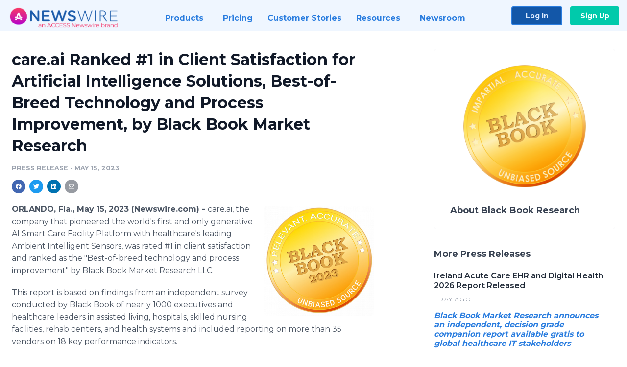

--- FILE ---
content_type: text/html; charset=utf-8
request_url: https://www.newswire.com/news/care-ai-ranked-1-in-client-satisfaction-for-artificial-intelligence-22038777
body_size: 10579
content:

<!DOCTYPE html>
<html lang="en" class="newswire website bs4
                ">
<head>

    <meta name="csrf-token" content="5jVAxJidR6sJ01Id4hBjCk5CfNMPjmEUOMkdeagA" />
    <meta charset="utf-8" />
    <meta name="viewport" content="width=device-width, initial-scale=1" />
    <base href="https://www.newswire.com/" />

    
    <title>
                                    care.ai Ranked #1 in Client Satisfaction for Artificial Intelligence Solutions, Best-of-Breed Technology and Process Improvement, by Black Book Market Research |
                                    Newswire
            </title>

    
    
    
            <link rel="canonical" href="https://www.newswire.com/news/care-ai-ranked-1-in-client-satisfaction-for-artificial-intelligence-22038777" />
        <meta name="twitter:card" content="summary_large_image" />
    <meta name="twitter:title" content="care.ai Ranked #1 in Client Satisfaction for Artificial Intelligence Solutions, Best-of-Breed Technology and Process Improvement, by Black Book Market Research" />
    <meta name="twitter:description" content="care.ai, the company that pioneered the world&#039;s first and only generative Al Smart Care Facility Platform with healthcare&#039;s leading Ambient Intel ..." />

    <meta property="og:url" content="https://www.newswire.com/news/care-ai-ranked-1-in-client-satisfaction-for-artificial-intelligence-22038777" />
    <meta property="og:title" content="care.ai Ranked #1 in Client Satisfaction for Artificial Intelligence Solutions, Best-of-Breed Technology and Process Improvement, by Black Book Market Research" />
    <meta property="og:description" content="" />
    <meta property="fb:app_id" content="586234651427775" />

    
    
                            <meta name="twitter:image" content="https://cdn.nwe.io/files/x/61/19/e4363e28e47b7c846502b457e3f9.jpg" />
        <meta property="og:image" content="https://cdn.nwe.io/files/x/61/19/e4363e28e47b7c846502b457e3f9.jpg" />
        <meta property="og:image:width" content="1200" />
        <meta property="og:image:height" content="628" />
    
    <meta name="description" content="" />
    <meta name="keywords" content="Ambient Intelligence, aRTIFICIAL INTELLIGENCE, BLACK BOOK, CARE.AI" />


    <link rel="preconnect" href="https://fonts.googleapis.com"> 
<link rel="preconnect" href="https://fonts.gstatic.com" crossorigin> 
<link rel="stylesheet" href="//fonts.googleapis.com/css?family=Open+Sans:300,400,600,700,800,300italic,400italic,600italic,700italic" />
<link rel="stylesheet" href="//fonts.googleapis.com/css?family=Montserrat:300,400,500,600,700" />

    
    <link rel="stylesheet" href="https://cdn.nwe.io/assets/loader/1e5077fc26cc0d831be279a19a67f0355e65f37b563910d2eb9b3330d6323789.css">

    <!--[if lt IE 9]><script src="https://cdn.nwe.io/assets/loader/8b573b860cec1ce2b310a7f2ab1c405ce8f0ba7faea920a11c29a77ca0b419cd.js" class="js-loader"></script>
<![endif]-->
    <!--[if IE]><meta http-equiv="X-UA-Compatible" content="IE=edge,chrome=1" /><![endif]-->

    <script>

window._defer_callback_jQuery = [];
window._defer_callback = [];

window.$ = function(callback) {
	if (typeof callback === 'function')
		_defer_callback_jQuery.push(callback);
};

window.defer = function(callback) {
	if (typeof callback === 'function')
		_defer_callback.push(callback);
};

// replacement for $(window).on('load', ...);
// that handles the case where window is already loaded
window.deferUntilComplete = function(callback) {
	if (document.readyState !== 'complete')
		return window.addEventListener('load', callback);
	return callback();
};

</script>

    <link href="https://cdn.nwe.io/assets/im/favicon.ico?0587e58ba" type="image/x-icon" rel="shortcut icon" />
    <link href="https://cdn.nwe.io/assets/im/favicon.ico?0587e58ba" type="image/x-icon" rel="icon" />

    <!-- Google Tag Manager -->
<!-- Start GTM Dependency -->
<script>
// Initialize backend session from FullStory session url
window['_fs_ready'] = () => {
    const sessionUrl = FS.getCurrentSessionURL();
    const savedSession = "";

    if (sessionUrl && sessionUrl !== savedSession) {
        const formData = new FormData();
        formData.append('url', sessionUrl);
        fetch("https:\/\/www.newswire.com\/api\/session\/fullstory", {
            method: 'POST',
            body: formData,
            headers: {Accept: 'application/json'}
        })
        .catch(() => {
            console.warn('Fullstory session error.');
        })
    }
};

</script>
<!-- End GTM Dependency -->
<!-- Google Tag Manager Datalayer-->
<script type="application/javascript">
window.dataLayer = window.dataLayer || [];

dataLayer.push({
    'isUserOnline': false,
    'isAdminOnline': false,
    'isUserPanel': false,
    'brandName': "Newswire",
    'isFullStoryEnabled': false,
    'isCollab': false,
    'isMediaRoom': false,
    'isSalesGeneration': false,
    'isNewswirePlatform': true,
    })
</script>
<!-- Google Tag Manager Datalayer-->

<script>(function(w,d,s,l,i){w[l]=w[l]||[];w[l].push({'gtm.start':
new Date().getTime(),event:'gtm.js'});var f=d.getElementsByTagName(s)[0],
j=d.createElement(s),dl=l!='dataLayer'?'&l='+l:'';j.async=true;j.src=
'https://www.googletagmanager.com/gtm.js?id='+i+dl;f.parentNode.insertBefore(j,f);
})(window,document,'script','dataLayer', "GTM-TKKB8JX");</script>
<!-- End Google Tag Manager -->
    <meta name="google-site-verification" content="q8ryY6fz2fhB9rFoyyhK0b6aq7qYS99CRThypWPaZOA" />

        <link rel="canonical" href="https://www.newswire.com/view/content/care-ai-ranked-1-in-client-satisfaction-for-artificial-intelligence-22038777" />
    
    <script>

    CKEDITOR_BASEPATH  = "https:\/\/cdn.nwe.io\/assets\/lib\/ckeditor\/";
    NR_USER_ID         = null;
    RELATIVE_URI       = "view\/content\/care-ai-ranked-1-in-client-satisfaction-for-artificial-intelligence-22038777";
    ASSETS_VERSION     = "0587e58ba";
    IS_DEVELOPMENT     = false;
    IS_PRODUCTION      = true;
    ASSETS_BASE        = "https:\/\/cdn.nwe.io\/assets\/";

    </script>

    
</head>
<body class="relative">
    <!-- Google Tag Manager (noscript) -->
<noscript><iframe src="https://www.googletagmanager.com/ns.html?id=GTM-TKKB8JX"
height="0" width="0" style="display:none;visibility:hidden"></iframe></noscript>
<!-- End Google Tag Manager (noscript) -->
    
    <!--[if lt IE 8]><p class="chromeframe">You are using an <strong>outdated</strong> browser.
    Please <a href="http://browsehappy.com/">upgrade your browser</a> or
    <a href="http://www.google.com/chromeframe/?redirect=true">activate Google Chrome Frame</a>
    to improve your experience.</p><![endif]-->

    <div id="fb-root"></div>
<!-- Start Navigation -->
<div class="nw-navigation-section " data-state="close">
    <link rel="stylesheet" href="https://cdn.nwe.io/assets_v3/css/components/navigation.css?id=0b9eb035dcdc3edca30889d785bedfcf" />
    <header class="nw-navigation">
        <nav class="nw-navigation__nav" aria-label="Main">
            <a class="nw-navigation__brand" href="/">
                <!-- Desktop logo (hidden on mobile) -->
                <img class="nw-navigation__brand-logo--desktop" width="969" height="194" src="https://cdn.nwe.io/assets/im/website_alt/newswire_ANW_logo.png?v=4fa7a5154" alt="Newswire">
                <!-- Mobile logo (hidden on desktop) -->
                <img class="nw-navigation__brand-logo--mobile" width="120" height="24" src="https://cdn.nwe.io/assets/im/website_alt/logo.svg?v=4fa7a5154" alt="Newswire">
            </a>
            <a role="button" aria-label="navigation toggle" tabindex="0" class="nw-navigation__toggle-wrapper">
                <span class="nw-navigation__toggle"></span>
            </a>
            <menu class="nw-navigation__menu">
                <li data-active-listen class="nw-navigation__item parent" data-state="close">
                    <span class="nw-navigation__item-text">
                        <span class="nw-navigation__item-text-title">Products<span class="fal fa-angle-down"></span>
                        </span>
                    </span>
                    <menu class="nw-navigation__subitems">
                        <li class="nw-navigation__subitem">
                            <a class="nw-navigation__subitem-text nw-navigation__icon nw-navigation__icon--pr-distro"
                                href="https://www.newswire.com/press-release-distribution">
                                Press Release Distribution
                            </a>
                        </li>
                        <li class="nw-navigation__subitem">
                            <a class="nw-navigation__subitem-text nw-navigation__icon nw-navigation__icon--puzzle"
                                href="https://www.newswire.com/press-release-optimizer">
                                Press Release Optimizer
                            </a>
                        </li>
                        <li class="nw-navigation__subitem">
                            <a class="nw-navigation__subitem-text nw-navigation__icon nw-navigation__icon--media-suite"
                                href="https://www.newswire.com/media-suite">
                                Media Suite
                            </a>
                        </li>
                        <li class="nw-navigation__subitem">
                            <a class="nw-navigation__subitem-text nw-navigation__icon nw-navigation__icon--media-db"
                                href="https://www.newswire.com/media-database">
                                Media Database
                            </a>
                        </li>
                        <li class="nw-navigation__subitem">
                            <a class="nw-navigation__subitem-text nw-navigation__icon nw-navigation__icon--media-pitching"
                                href="https://www.newswire.com/media-pitching">
                                Media Pitching
                            </a>
                        </li>
                        <li class="nw-navigation__subitem">
                            <a class="nw-navigation__subitem-text nw-navigation__icon nw-navigation__icon--media-monitoring"
                                href="https://www.newswire.com/media-monitoring">
                                Media Monitoring
                            </a>
                        </li>
                        <li class="nw-navigation__subitem">
                            <a class="nw-navigation__subitem-text nw-navigation__icon nw-navigation__icon--analytics"
                                href="https://www.newswire.com/analytics">
                                Analytics
                            </a>
                        </li>
                        <li class="nw-navigation__subitem">
                            <a class="nw-navigation__subitem-text nw-navigation__icon nw-navigation__icon--newsrooms"
                                href="https://www.newswire.com/media-room">
                                Media Room
                            </a>
                        </li>
                    </menu>
                </li>

                <li data-active-listen class="nw-navigation__item">
                    <a class="nw-navigation__item-text" href="https://www.newswire.com/pricing">
                    <span class="nw-navigation__item-text-title">Pricing</span></a>
                </li>

                <li data-active-listen class="nw-navigation__item">
                    <a class="nw-navigation__item-text" href="https://www.newswire.com/customer-success-stories">
                    <span class="nw-navigation__item-text-title">Customer Stories</span></a>
                </li>

                <li data-active-listen class="nw-navigation__item parent" data-state="close">
                    <span class="nw-navigation__item-text">
                        <span class="nw-navigation__item-text-title">Resources<span class="fal fa-angle-down"></span></span>
                    </span>
                    <menu class="nw-navigation__subitems">
                        <li class="nw-navigation__subitem">
                            <a class="nw-navigation__subitem-text nw-navigation__icon nw-navigation__icon--education"
                                href="https://www.newswire.com/resources">
                                Education
                            </a>
                        </li>
                        <li class="nw-navigation__subitem">
                            <a class="nw-navigation__subitem-text nw-navigation__icon nw-navigation__icon--blog"
                                href="https://www.newswire.com/blog">
                                Blog
                            </a>
                        </li>
                        <li class="nw-navigation__subitem">
                            <a class="nw-navigation__subitem-text nw-navigation__icon nw-navigation__icon--planner"
                                href="https://www.newswire.com/planner/intro">
                                PR & Earned Media Planner
                            </a>
                        </li>
                        <li class="nw-navigation__subitem">
                            <a class="nw-navigation__subitem-text nw-navigation__icon nw-navigation__icon--journalists"
                                href="https://www.newswire.com/journalists">
                                For Journalists
                            </a>
                        </li>
                        <li class="nw-navigation__subitem">
                            <a class="nw-navigation__subitem-text nw-navigation__icon nw-navigation__icon--feed"
                                href="https://www.newswire.com/feeds">
                                RSS Feeds
                            </a>
                        </li>
                        <li class="nw-navigation__subitem">
                            <a class="nw-navigation__subitem-text nw-navigation__icon nw-navigation__icon--support"
                                href="mailto:support@newswire.com">
                                Support
                            </a>
                        </li>
                    </menu>
                </li>

                <li data-active-listen class="nw-navigation__item">
                    <a class="nw-navigation__item-text" href="https://www.newswire.com/newsroom">
                    <span class="nw-navigation__item-text-title">Newsroom</span></a>
                </li>

                <li class="nw-navigation__item buttons">
                    <a class="nw-navigation__item-text login" href="https://app.accessnewswire.com/login/newswire">Log In</a>
                    <a class="nw-navigation__item-text signup" href="https://app.accessnewswire.com/login/newswire">Sign Up</a>
                </li>
            </menu>
        </nav>
    </header>

    
    <script type="application/javascript">
        (() => {

            // setTimeout to remove from current blocking stack to allow content/scripts to load prior
            setTimeout(() => {
                initNavActiveFunctionality();
                initNavToggleFunctionality();
            });

            /**
             * Active menu item based on the url and toggle submenu
             *
             * @return  void
             */
            function initNavActiveFunctionality() {
                const pageUrl = window.location.href;
                Array.from(document.querySelectorAll('[data-active-listen]')).forEach(element => {
                    handleActiveElement(element, pageUrl);
                });
            }

            /**
             * Active sandwich icon and submenu click functionality
             *
             * @return  void
             */
            function initNavToggleFunctionality() {
                // Responsive sandwich icon click functionality
                setToggleState('.nw-navigation__toggle-wrapper', '.nw-navigation-section');
                // Responsive submenu click functionality
                setToggleState('.nw-navigation__item.parent');
            }

            /**
             * Set the element class to is-active if it contains one or more link to the current page
             *
             * @param  {HTMLElement} element The element holding possible links
             * @param  {string} pageUrl The page url string
             * @return  void
             */
            function handleActiveElement(element, pageUrl) {
                let isActive;
                for (const link of [...element.querySelectorAll('a')]) {
                    isActive = false;
                    if (!link.href) {
                        console.error('There should be at least one valid link under elements with data-active-listen attribute');
                        return;
                    }
                    // Newsroom submenu edge cases
                    if (element.className.includes('nw-subnavigation__item')
                        && link.pathname === '/newsroom'
                        && /\/newsroom\/./.test(pageUrl)
                        && !pageUrl.includes('/newsroom/page')) {

                        continue;
                    }

                    // All other links
                    if (pageUrl.includes(link.href)
                        && !pageUrl.includes(`${link.href}-`)
                        && !pageUrl.includes(`${link.href}_`)) {

                        isActive = true;
                        link.classList.add('is-active');
                        break;
                    }
                }

                if (isActive) {
                    element.classList.add('is-active');
                }
            }


            /**
             * Toggle open|close states
             *
             * @param  {string} clickElement The element watching for the event
             * @param  {string|null} stateElement The element holding the state, null when state and event element are the same
             * @return  void
             */
            function setToggleState(clickElementSelector, stateElementSelector = null) {
                const stateElements = [];
                for (const clickElement of [...document.querySelectorAll(clickElementSelector)]) {
                    const stateElement = stateElementSelector ? document.querySelector(stateElementSelector) : clickElement;
                    if (!stateElement) {
                        return;
                    }
                    stateElements.push(stateElement);
                    clickElement.addEventListener('mousedown', () => {
                        stateElements.forEach(element => {
                            if (element && element !== stateElement) {
                                element.dataset.state = 'close';
                            }
                        });
                        stateElement.dataset.state = stateElement.dataset.state === 'open' ? 'close' : 'open';
                    });
                }
            }

        })();
    </script>
</div>
<!-- End Navigation -->
<div class="main-content">

        
    <section class="content-view">

        <div id="cv-container" class="content-type-pr">
                <main role="main">
    <section class="pr-section ">
        <div class="pr-body-wrapper">
            <article class="pr-body">
                <div id="feedback">
</div>
                
                                    <a class="back-to-newsroom" style="display:none" href="https://blackbookmarketresearch.newswire.com/">
                        <svg xmlns="http://www.w3.org/2000/svg" fill="none" width="35" viewBox="0 0 24 24" stroke-width="1.5" stroke="currentColor" class="w-6 h-6">
                            <path stroke-linecap="round" stroke-linejoin="round" d="M6.75 15.75L3 12m0 0l3.75-3.75M3 12h18" />
                        </svg>
                        Back to Media Room
                    </a>
                    <script type="text/javascript">
                    $(function() {
                        const newsroomHostname = "blackbookmarketresearch.newswire.com";
                        if (document.referrer) {
                            const parser = document.createElement('a');
                            parser.href = document.referrer;
                            if (parser.hostname === newsroomHostname) {
                                $('.back-to-newsroom').fadeIn();
                            }
                        }
                    });
                    </script>
                
                <h1 class="article-header">care.ai Ranked #1 in Client Satisfaction for Artificial Intelligence Solutions, Best-of-Breed Technology and Process Improvement, by Black Book Market Research</h1>

                <div class="article-info">
        <span class="ai-category">Press Release</span>
    <span class="dash">•</span>
        <span class="ai-date">
                                                    May 15, 2023                        </span>
</div>
                
                <link rel="stylesheet" href="https://cdn.nwe.io/assets_v3/css/components/content-share.css?id=b7b38a2f11903377764d63cfacf2a9e6" />
<nav class="content-share">
    <ul class="content-share__list ">
            <li class="content-share__list-item content-share__list-item--facebook"
            onclick="window.open(&#039;https://www.facebook.com/share.php?u=https://www.newswire.com/news/care-ai-ranked-1-in-client-satisfaction-for-artificial-intelligence-22038777&#039;, &#039;_blank&#039;, &#039;toolbar=0,status=0,width=626,height=436&#039;)">
            <a target="_blank"
                title="Share with facebook"
                href=" #"
                aria-label="Share: facebook">
            </a>
        </li>
            <li class="content-share__list-item content-share__list-item--twitter"
            onclick="window.open(&#039;https://twitter.com/intent/tweet?text=care.ai%20Ranked%20%231%20in%20Client%20Satisfaction%20for%20Artificial%20Intelligence%20Solutions%2C%20Best-of-Breed%20Technology%20and%20Process%20Improvement%2C%20by%20Black%20Book%20Market%20Research+https://www.newswire.com/news/care-ai-ranked-1-in-client-satisfaction-for-artificial-intelligence-22038777&#039;, &#039;_blank&#039;, &#039;toolbar=0,status=0,width=626,height=436&#039;)">
            <a target="_blank"
                title="Share with twitter"
                href=" #"
                aria-label="Share: twitter">
            </a>
        </li>
            <li class="content-share__list-item content-share__list-item--linkedin"
            onclick="window.open(&#039;https://www.linkedin.com/sharing/share-offsite/?url=https://www.newswire.com/news/care-ai-ranked-1-in-client-satisfaction-for-artificial-intelligence-22038777&#039;, &#039;_blank&#039;, &#039;toolbar=0,status=0,width=626,height=436&#039;)">
            <a target="_blank"
                title="Share with linkedin"
                href=" #"
                aria-label="Share: linkedin">
            </a>
        </li>
            <li class="content-share__list-item content-share__list-item--email"
            onclick="">
            <a target="_blank"
                title="Share with email"
                href=" mailto:?subject=care.ai%20Ranked%20%231%20in%20Client%20Satisfaction%20for%20Artificial%20Intelligence%20Solutions%2C%20Best-of-Breed%20Technology%20and%20Process%20Improvement%2C%20by%20Black%20Book%20Market%20Research&amp;body=https://www.newswire.com/news/care-ai-ranked-1-in-client-satisfaction-for-artificial-intelligence-22038777"
                aria-label="Share: email">
            </a>
        </li>
        </ul>
</nav>

                                    
                                        <a href="https://cdn.nwe.io/files/x/f4/06/5eedcb5f25e2d2a707abd965290a.png"
                        class="use-lightbox feature-media feature-media--thumbnail"
                        data-alt=""
                        data-caption=""
                        content="https://cdn.nwe.io/files/x/f4/06/5eedcb5f25e2d2a707abd965290a.png"
                        title="">

                        <img src="https://cdn.nwe.io/files/x/a0/37/83cc916ddc10cb5b4bc5e2532678.jpg"
                            alt=""
                            class="feature-media__img"
                            width="450"
                            height="450"/>
                    </a>
                                    
                <div class="pr-html">
                    <p>    <strong class="date-line">
        ORLANDO, Fla., May 15, 2023 (Newswire.com)
        -
    </strong>care.ai, the company that pioneered the world's first and only generative Al Smart Care Facility Platform with healthcare's leading Ambient Intelligent Sensors, was rated #1 in client satisfaction and ranked as the "Best-of-breed technology and process improvement" by Black Book Market Research LLC.</p>
<p>This report is based on findings from an independent survey conducted by Black Book of nearly 1000 executives and healthcare leaders in assisted living, hospitals, skilled nursing facilities, rehab centers, and health systems and included reporting on more than 35 vendors on 18 key performance indicators.</p>
<p>Black Book measures true client satisfaction, including multiple KPIs for clients evaluating AI and Ambient Intelligence for facility and patient monitoring management, including virtual nursing, fall prevention, purposeful rounding, elopement prevention, and pressure injury avoidance.</p>
<p>Eighty-one percent of Chief Information Officers and IT leaders in 740 healthcare delivery provider organizations stated they will invest in ambient intelligence by Q4 2024.</p>
<p>care.ai earned top scores in the following criteria; Best-of-breed technology and process improvement; Strategic alignment of client goals, including clinical burden &amp; safety; Client relationships and cultural fit; Trust, accountability, transparency, &amp; ethics; Scalability; Client adaptability; Flexible pricing; Account management support and Customer care.</p>
<p>"care.ai is the #1 client-rated ambient solution for customer satisfaction and the top performing Smart Care Facility Platform in Black Book's 2023 ratings," said Doug Brown, president of Black Book Research.</p>
<p>"One of the most inspiring aspects of ambient intelligence is its ability to include all of the technology components of care workflow and collectively blend the environment around the user without requiring the users' attentiveness or supervision and care.ai is leading the new AI-Ambient Intelligence category according to clients surveyed," added Brown.&nbsp;</p>
<p><strong>About Black Book Market Research</strong><br>Black Book Market Research LLC provides healthcare IT users, media, investors, analysts, quality-minded vendors, prospective software system buyers, and pharmaceutical manufacturers with client experience, competitive analysis and purchasing trends.&nbsp;</p>
<p>Black Book Research is the premier source of unbiased, crowdsourced, competitive intelligence, and buyer opinion mining serving the technology and managed services sectors, offering comprehensive coverage from over 2,000,000,000 unique perspectives. For more information on surveying, methodology, auditing, resources, comprehensive research and ranking data see <a href="https://stats.nwe.io/x/html?final=aHR0cHM6Ly93d3cuYmxhY2tib29rbWFya2V0cmVzZWFyY2guY29t&amp;sig=9qylZB9zCpqcaKNtLAbfzFhSFlbK4DkNgvdNA8OCYBqSmWvw8OVBiXE0uxeZtYWJH3iJ0w8rqSp5paQEyGalsg&amp;hit%2Csum=WyIzd21nNGIiLCIzd21nNGMiLCIzd21nNGQiXQ" rel="nofollow" target="_blank">https://www.blackbookmarketresearch.com</a>.</p>
<p><strong>About care.ai</strong><br>care.ai is The Smart Care Facility Platform Company leading a new era where Smart Care Teams work at the top of their licenses with more time to provide compassionate care. Deployed in over 1,500 healthcare facilities, care.ai is delivering on the transformational promise of Smart Hospitals with healthcare's leading generative AI and Ambient Intelligent Sensors, autonomously optimizing clinical and operational workflows, improving patient and provider experience and enabling more efficient models of care. To learn more, visit <a href="https://stats.nwe.io/x/html?final=aHR0cHM6Ly93d3cuY2FyZS5haS8&amp;sig=Lt8dJLNorFn94-0dS-GGDsm7tnRT9-6kwBkxWtB58Ob54QFL0jwjaWcSyzTxJXvzmJ6_-dtshKJy-nK7_ujyhg&amp;hit%2Csum=WyIzd21nNGUiLCIzd21nNGYiLCIzd21nNGQiXQ" rel="nofollow" target="_blank">care.ai</a> or follow us on <a href="https://stats.nwe.io/x/html?final=aHR0cHM6Ly93d3cubGlua2VkaW4uY29tL2NvbXBhbnkvY2FyZWFpLw&amp;sig=gVVjt8i1TpdqZSDgfDJFc0Fs1-he4MwygyOUvQX6Egitu_afpN2DCFieszboEuviEJMusAFLPbHhv0xy2RZkyA&amp;hit%2Csum=WyIzd21nNGciLCIzd21nNGgiLCIzd21nNGQiXQ" rel="nofollow" target="_blank">LinkedIn</a> or <a href="https://stats.nwe.io/x/html?final=aHR0cHM6Ly90d2l0dGVyLmNvbS9jYXJlZG90YWk&amp;sig=QIrWy7Ux3ZuffscXnQ5sUqIYLEOZOUsiBYjXEg-a0LlflcVb-mqFiRZKTHl7_iHFwxyiEo-7V9AvRj8Ftw0frQ&amp;hit%2Csum=WyIzd21nNGkiLCIzd21nNGoiLCIzd21nNGQiXQ" rel="nofollow" target="_blank">Twitter</a>.</p>

                    <!-- DEPRECATED. We have now removed most scraped content -->
                    
                                            <p class="text-alt">Source: Black Book Research</p>
                    
                                                        </div>

                                                    <div class="pr-subsection">
                        <h4 class="feature-text">Tags</h4>
                        <ul class="tag-list">
                                                    <li class="tag-list__item">
                                <a href="newsroom/tag/ambient-intelligence" target="_blank" >Ambient Intelligence</a>
                            </li>
                                                    <li class="tag-list__item">
                                <a href="newsroom/tag/artificial-intelligence" target="_blank" >aRTIFICIAL INTELLIGENCE</a>
                            </li>
                                                    <li class="tag-list__item">
                                <a href="newsroom/tag/black-book" target="_blank" >BLACK BOOK</a>
                            </li>
                                                    <li class="tag-list__item">
                                <a href="newsroom/tag/care-ai" target="_blank" >CARE.AI</a>
                            </li>
                                                </ul>
                    </div>
                
                                            </article>
        </div>

        <div class="pr-sidebar-wrapper">
            <div class="pr-sidebar">
                                    
                                        <a target="_blank" class="use-lightbox pr-logo-link" href="https://cdn.nwe.io/files/x/5a/f9/e3dc53e311694c3b0fa319198fc2.png">
                        <img alt="Black Book Research"
                            src="https://cdn.nwe.io/files/x/5a/f9/e3dc53e311694c3b0fa319198fc2.png" class="pr-logo"
                            width="300"
                            height="300"/>
                    </a>
                                    
                                                            <h4 class="pr-sidebar__title">
                            About Black Book Research                                                    </h4>
                    
                                    

                            </div>
                        <hr class="pr-subsection__hr sm-only"/>
            <h4 class="pr-sidebar__title">More Press Releases</h4>
                <link rel="stylesheet" href="https://cdn.nwe.io/assets_v3/css/components/related-prs.css?id=6740cc11aaae4a2d46abbc54b572855b" />
<ul class="related-prs">
    <li class="related-prs__item">
        <a class="related-prs__link"
            href="https://www.newswire.com/news/ireland-acute-care-ehr-and-digital-health-2026-report-released-22715448"
            target="_blank"
            rel="noopener noreferrer">
            <h5 class="related-prs__title">Ireland Acute Care EHR and Digital Health 2026 Report Released</h5>
            <p class="related-prs__date">1 day ago</p>
            <p class="related-prs__summary"><p><i><strong>Black Book Market Research announces an independent, decision grade companion report available gratis to global healthcare IT stakeholders</strong></i></p></p>
        </a>
    </li>
    <li class="related-prs__item">
        <a class="related-prs__link"
            href="https://www.newswire.com/news/black-book-market-research-publishes-trust-framework-to-advance-independent-kpi"
            target="_blank"
            rel="noopener noreferrer">
            <h5 class="related-prs__title">Black Book Market Research Publishes Trust Framework to Advance Independent, KPI-Based Benchmarking in Healthcare Technology and Services</h5>
            <p class="related-prs__date">2 days ago</p>
            <p class="related-prs__summary"><p><i><strong>HIT "Independence, Measurement, and Continuous Qualification" Standard (v2026.1) formalizes transparency and governance practices as AI and innovation reshape buyer expectations</strong></i></p></p>
        </a>
    </li>
    <li class="related-prs__item">
        <a class="related-prs__link"
            href="https://www.newswire.com/news/black-book-research-publishes-2026-2027-update-global-growth-opportunities-for"
            target="_blank"
            rel="noopener noreferrer">
            <h5 class="related-prs__title">Black Book Research Publishes 2026-2027 Update: &quot;Global Growth Opportunities for openEHR Adoption&quot;</h5>
            <p class="related-prs__date">4 days ago</p>
            <p class="related-prs__summary"><p><i><strong>Updated analysis shows procurement moving toward data that outlives the application, with openEHR + HL7 FHIR emerging as a pragmatic target pattern for exchange and longitudinal persistence.</strong></i></p></p>
        </a>
    </li>
</ul>
                    </div>
    </section>
</main>

<script type="application/ld+json">
    {"@context":"https:\/\/schema.org","@type":"NewsArticle","headline":"care.ai Ranked #1 in Client Satisfaction for Artificial Intelligence Solutions, Best-of-Breed Technology and Process Improvement, by Black Book Market Research","image":["https:\/\/cdn.nwe.io\/files\/x\/38\/d4\/f4811b5cab924aa67a3401b94688.jpg"],"datePublished":"2023-05-15T22:00:07.000000Z","dateModified":"2023-05-15T22:00:07.000000Z","articleBody":"\n\u003Cp\u003Ecare.ai, the company that pioneered the world\u0027s first and only generative Al Smart Care Facility Platform with healthcare\u0027s leading Ambient Intelligent Sensors, was rated #1 in client satisfaction and ranked as the \u0022Best-of-breed technology and process improvement\u0022 by Black Book Market Research LLC.\u003C\/p\u003E\n\u003Cp\u003EThis report is based on findings from an independent survey conducted by Black Book of nearly 1000 executives and healthcare leaders in assisted living, hospitals, skilled nursing facilities, rehab centers, and health systems and included reporting on more than 35 vendors on 18 key performance indicators.\u003C\/p\u003E\n\u003Cp\u003EBlack Book measures true client satisfaction, including multiple KPIs for clients evaluating AI and Ambient Intelligence for facility and patient monitoring management, including virtual nursing, fall prevention, purposeful rounding, elopement prevention, and pressure injury avoidance.\u003C\/p\u003E\n\u003Cp\u003EEighty-one percent of Chief Information Officers and IT leaders in 740 healthcare delivery provider organizations stated they will invest in ambient intelligence by Q4 2024.\u003C\/p\u003E\n\u003Cp\u003Ecare.ai earned top scores in the following criteria; Best-of-breed technology and process improvement; Strategic alignment of client goals, including clinical burden \u0026amp; safety; Client relationships and cultural fit; Trust, accountability, transparency, \u0026amp; ethics; Scalability; Client adaptability; Flexible pricing; Account management support and Customer care.\u003C\/p\u003E\n\u003Cp\u003E\u0022care.ai is the #1 client-rated ambient solution for customer satisfaction and the top performing Smart Care Facility Platform in Black Book\u0027s 2023 ratings,\u0022 said Doug Brown, president of Black Book Research.\u003C\/p\u003E\n\u003Cp\u003E\u0022One of the most inspiring aspects of ambient intelligence is its ability to include all of the technology components of care workflow and collectively blend the environment around the user without requiring the users\u0027 attentiveness or supervision and care.ai is leading the new AI-Ambient Intelligence category according to clients surveyed,\u0022 added Brown.\u00a0\u003C\/p\u003E\n\u003Cp\u003E\u003Cstrong\u003EAbout Black Book Market Research\u003C\/strong\u003E\u003Cbr\u003EBlack Book Market Research LLC provides healthcare IT users, media, investors, analysts, quality-minded vendors, prospective software system buyers, and pharmaceutical manufacturers with client experience, competitive analysis and purchasing trends.\u00a0\u003C\/p\u003E\n\u003Cp\u003EBlack Book Research is the premier source of unbiased, crowdsourced, competitive intelligence, and buyer opinion mining serving the technology and managed services sectors, offering comprehensive coverage from over 2,000,000,000 unique perspectives. For more information on surveying, methodology, auditing, resources, comprehensive research and ranking data see \u003Ca href=\u0022https:\/\/www.blackbookmarketresearch.com\u0022\u003Ehttps:\/\/www.blackbookmarketresearch.com\u003C\/a\u003E.\u003C\/p\u003E\n\u003Cp\u003E\u003Cstrong\u003EAbout care.ai\u003C\/strong\u003E\u003Cbr\u003Ecare.ai is The Smart Care Facility Platform Company leading a new era where Smart Care Teams work at the top of their licenses with more time to provide compassionate care. Deployed in over 1,500 healthcare facilities, care.ai is delivering on the transformational promise of Smart Hospitals with healthcare\u0027s leading generative AI and Ambient Intelligent Sensors, autonomously optimizing clinical and operational workflows, improving patient and provider experience and enabling more efficient models of care. To learn more, visit \u003Ca href=\u0022https:\/\/www.care.ai\/\u0022\u003Ecare.ai\u003C\/a\u003E or follow us on \u003Ca href=\u0022https:\/\/www.linkedin.com\/company\/careai\/\u0022\u003ELinkedIn\u003C\/a\u003E or \u003Ca href=\u0022https:\/\/twitter.com\/caredotai\u0022\u003ETwitter\u003C\/a\u003E.\u003C\/p\u003E\n","author":{"0":{"@type":"Organization","name":"Black Book Research"},"url":"http:\/\/www.blackbookmarketresearch.com"},"publisher":{"@type":"Organization","name":"Newswire","logo":{"@type":"ImageObject","url":"https:\/\/cdn.nwe.io\/assets\/im\/website_alt\/logo.svg?v=4fa7a5154"}}}</script>

<script>

    var image = new Image();
    image.src = "https:\/\/stats.nwe.io\/x\/im?ref=WyIzd21nNGsiXQ&hit%2Csum=WyJwdW91IiwicHVvZiIsIjN3bWc0ayJd";

</script>


            </div>
        
    </section>
    
</div>        <!-- Start Footer -->
<link rel="stylesheet" href="https://cdn.nwe.io/assets_v3/css/components/footer.css?id=1d499140ec3ac8fe22ced716c28872f6" />
<footer class="nw-footer" id="nw-footer">
    <div class="nw-footer__wrapper">
        <div class="nw-footer__top">
            <div class="nw-footer__top-left">
                <img width="189" height="24" class="nw-footer__logo" src="https://cdn.nwe.io/assets/im/website_alt/logo.svg?v=4fa7a5154" alt="Newswire">
            </div>
            <div class="nw-footer__top-right">
                                    <div class="nw-footer__pr-guide-wrapper">
                        <div class="nw-footer__pr-guide">
                            <a href="/contact">
                                <button type="button" class="nw-footer__pr-guide__button">Free PR Guide</button>
                            </a>
                        </div>
                    </div>
                            </div>
        </div>
                    <div class="nw-footer__menu">
                <section class="nw-footer__menu-column">
                    <h4 class="nw-footer__menu-heading">Products</h4>
                    <menu class="nw-footer__menu-items">
                        <li><a href="https://www.newswire.com/press-release-distribution">Press Release Distribution</a></li>
                        <li><a href="https://www.newswire.com/financial-distribution">Financial Distribution</a></li>
                        <li><a href="https://www.newswire.com/media-suite">Media Suite</a></li>
                        <li><a href="https://www.newswire.com/media-database">Media Database</a></li>
                        <li><a href="https://www.newswire.com/media-pitching">Media Pitching</a></li>
                        <li><a href="https://www.newswire.com/media-monitoring">Media Monitoring</a></li>
                        <li><a href="https://www.newswire.com/analytics">Analytics</a></li>
                        <li><a href="https://www.newswire.com/media-room">Media Room</a></li>
                        <li><a href="https://www.newswire.com/customer-success">Customer Success</a></li>
                        <li><a href="https://www.newswire.com/press-release-optimizer">Press Release Optimizer</a></li>
                    </menu>
                </section>
                <section class="nw-footer__menu-column">
                    <h4 class="nw-footer__menu-heading">Company</h4>
                    <menu class="nw-footer__menu-items">
                        <li><a href="https://www.newswire.com/about">About Us</a></li>
                        <li><a href="https://www.newswire.com/blog">Blog</a></li>
                        <li><a href="https://www.newswire.com/customer-success-stories">Customer Stories</a></li>
                        <li><a href="https://mediaroom.newswire.com/">Our Media Room</a></li>
                    </menu>
                </section>
                <section class="nw-footer__menu-column">
                    <h4 class="nw-footer__menu-heading">Resources</h4>
                    <menu class="nw-footer__menu-items">
                        <li><a href="https://www.newswire.com/resources">Resource Center</a></li>
                        <li><a href="https://www.newswire.com/journalists">For Journalists</a></li>
                        <li><a href="https://www.newswire.com/newsroom">Newsroom</a></li>
                        <li><a href="https://www.newswire.com/planner">PR and Earned Media Planner</a></li>
                        <li><a href="https://www.newswire.com/feeds">RSS Feeds</a></li>
                        <li><a href="https://www.newswire.com/media-outlets">Media Outlets</a></li>
                    </menu>
                </section>
                <section class="nw-footer__menu-column">
                    <h4 class="nw-footer__menu-heading">Support</h4>
                    <menu class="nw-footer__menu-items">
                        <li><a href="https://www.newswire.com/contact">Contact Us</a></li>
                        <li><a href="mailto:support@newswire.com">Email Support</a></li>
                    </menu>
                </section>
            </div>
                <div class="nw-footer__bottom">
            <div class="nw-footer__bottom-column">
                <div class="nw-footer__bottom-copy">
                    &copy; 2005 - 2026 Newswire
                </div>
            </div>
            <div class="nw-footer__bottom-column">
                <menu class="nw-footer__bottom-social">
                    <li><a class="nw-footer__facebook" href="https://www.facebook.com/inewswire" aria-label="Facebook" rel="noopener" target="_blank"></a></li>
                    <li><a class="nw-footer__twitter" href="https://twitter.com/inewswire" aria-label="Twitter" rel="noopener" target="_blank"></a></li>
                    <li><a class="nw-footer__linkedin" href="https://www.linkedin.com/company/newswire-com" aria-label="LinkedIn" rel="noopener" target="_blank"></a></li>
                    <li><a class="nw-footer__instagram" href="https://www.instagram.com/newswirecom/" aria-label="Instagram" rel="noopener" target="_blank"></a></li>
                </menu>
            </div>
            <div class="nw-footer__bottom-column">
                <menu class="nw-footer__links nw-footer__links--bottom">
                    <li><a href="https://www.newswire.com/terms-of-service">Terms of Service</a></li>
                    <li><a href="https://www.newswire.com/privacy-policy">Privacy</a></li>
                    <li><a href="https://uptime.com/devices/services/60826/f23c95798372fa7b">Uptime</a></li>
                </menu>
            </div>
        </div>
    </div>
    <div class="nw-footer__background"></div>
</footer>
    </section>

    <script> window.$ = undefined; </script>

<script src="https://cdn.nwe.io/assets/loader/1291da06c98fc2806518ad5ccc132f1a3b2403f5b2e7bcf4cb6d9979791d24de.js" class="js-loader"></script>

<script>


if (typeof $ !== 'undefined') {

    window.$window = $(window);
    window.$document = $(document);

    window.deferUntilComplete(function() {

        var oldEventAdd = $.event.add;

        // Intercept $(window).on('load') call and
        // execute the callback immediately if the
        // window has already loaded.
        $.event.add = function( elem, types ) {

            // This misses the multiple-types case but that seems awfully rare
            if (elem === window && types === 'load' && window.document.readyState === 'complete') {
                if (typeof arguments[2] === 'function')
                    arguments[2].call(this);
            }

            return oldEventAdd.apply(this, arguments);

        };

    });
}

</script>

    <script src="https://cdn.nwe.io/assets/loader/01825c035723cc67607591c4693a4958317dd23c1980503a552ef6c803384f31.js" class="js-loader"></script>

    <!--[if lt IE 9]>
    <script src="https://cdn.nwe.io/assets/loader/01825c035723cc67607591c4693a4958317dd23c1980503a552ef6c803384f31.js" class="js-loader"></script>
    <![endif]-->

    <script>

if (window._defer_callback &&
	 window._defer_callback.length) {
	for (var i = 0; i < window._defer_callback.length; i++)
		window._defer_callback[i]();
}

window.defer = function(callback) {
	if (typeof callback === 'function')
		callback();
};

try {
	if (window._defer_callback_jQuery &&
		window._defer_callback_jQuery.length) {
		for (var i = 0; i < window._defer_callback_jQuery.length; i++)
			$(window._defer_callback_jQuery[i]);
	}
}
catch(err) { }

</script>

    <div id="eob">
            </div>
<script defer src="https://static.cloudflareinsights.com/beacon.min.js/vcd15cbe7772f49c399c6a5babf22c1241717689176015" integrity="sha512-ZpsOmlRQV6y907TI0dKBHq9Md29nnaEIPlkf84rnaERnq6zvWvPUqr2ft8M1aS28oN72PdrCzSjY4U6VaAw1EQ==" data-cf-beacon='{"version":"2024.11.0","token":"419f6f5ae088449e83cf87dc2c013fca","server_timing":{"name":{"cfCacheStatus":true,"cfEdge":true,"cfExtPri":true,"cfL4":true,"cfOrigin":true,"cfSpeedBrain":true},"location_startswith":null}}' crossorigin="anonymous"></script>
</body>
</html>
